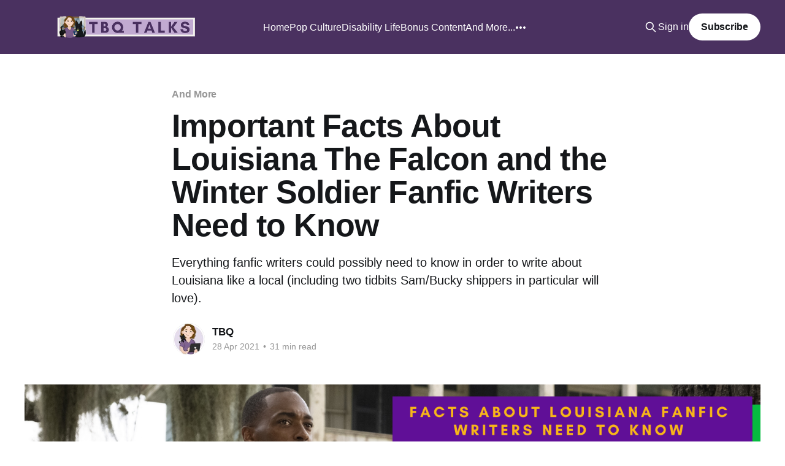

--- FILE ---
content_type: text/html; charset=utf-8
request_url: https://www.tbqtalks.com/important-facts-about-louisiana-the-falcon-and-the-winter-soldier-fanfic-writers-need-to-know/
body_size: 26004
content:
<!DOCTYPE html>
<html lang="en">
<head>

    <title>Important Facts About Louisiana The Falcon and the Winter Soldier Fanfic Writers Need to Know</title>
    <meta charset="utf-8" />
    <meta http-equiv="X-UA-Compatible" content="IE=edge" />
    <meta name="HandheldFriendly" content="True" />
    <meta name="viewport" content="width=device-width, initial-scale=1.0" />
    
    <link rel="preload" as="style" href="https://www.tbqtalks.com/assets/built/screen.css?v=412de5dc41" />
    <link rel="preload" as="script" href="https://www.tbqtalks.com/assets/built/casper.js?v=412de5dc41" />

    <link rel="stylesheet" type="text/css" href="https://www.tbqtalks.com/assets/built/screen.css?v=412de5dc41" />

    <meta name="description" content="Everything fanfic writers could possibly need to know in order to write about Louisiana like a local (including two tidbits Sam/Bucky shippers in particular will love).">
    <link rel="icon" href="https://www.tbqtalks.com/content/images/size/w256h256/2022/04/Transparent-Backgroundsm.png" type="image/png">
    <link rel="canonical" href="https://www.tbqtalks.com/important-facts-about-louisiana-the-falcon-and-the-winter-soldier-fanfic-writers-need-to-know/">
    <meta name="referrer" content="no-referrer-when-downgrade">
    
    <meta property="og:site_name" content="TBQ Talks">
    <meta property="og:type" content="article">
    <meta property="og:title" content="Important Facts About Louisiana The Falcon and the Winter Soldier Fanfic Writers Need to Know">
    <meta property="og:description" content="Everything fanfic writers could possibly need to know in order to write about Louisiana like a local (including two tidbits Sam/Bucky shippers in particular will love).">
    <meta property="og:url" content="https://www.tbqtalks.com/important-facts-about-louisiana-the-falcon-and-the-winter-soldier-fanfic-writers-need-to-know/">
    <meta property="og:image" content="https://www.tbqtalks.com/content/images/size/w1200/2021/06/Louisiana-Facts-Title-Card.png">
    <meta property="article:published_time" content="2021-04-28T07:55:41.000Z">
    <meta property="article:modified_time" content="2021-08-06T02:40:16.000Z">
    <meta property="article:tag" content="And More">
    <meta property="article:tag" content="History">
    <meta property="article:tag" content="Pop Culture">
    
    <meta name="twitter:card" content="summary_large_image">
    <meta name="twitter:title" content="Important Facts About Louisiana The Falcon and the Winter Soldier Fanfic Writers Need to Know">
    <meta name="twitter:description" content="Everything fanfic writers could possibly need to know in order to write about Louisiana like a local (including two tidbits Sam/Bucky shippers in particular will love).">
    <meta name="twitter:url" content="https://www.tbqtalks.com/important-facts-about-louisiana-the-falcon-and-the-winter-soldier-fanfic-writers-need-to-know/">
    <meta name="twitter:image" content="https://www.tbqtalks.com/content/images/size/w1200/2021/06/Louisiana-Facts-Title-Card.png">
    <meta name="twitter:label1" content="Written by">
    <meta name="twitter:data1" content="TBQ">
    <meta name="twitter:label2" content="Filed under">
    <meta name="twitter:data2" content="And More, History, Pop Culture">
    <meta name="twitter:creator" content="@tbqtalks">
    <meta property="og:image:width" content="1200">
    <meta property="og:image:height" content="675">
    
    <script type="application/ld+json">
{
    "@context": "https://schema.org",
    "@type": "Article",
    "publisher": {
        "@type": "Organization",
        "name": "TBQ Talks",
        "url": "https://www.tbqtalks.com/",
        "logo": {
            "@type": "ImageObject",
            "url": "https://www.tbqtalks.com/content/images/2022/04/Website-TBQ-Talks-Header-6.png"
        }
    },
    "author": {
        "@type": "Person",
        "name": "TBQ",
        "image": {
            "@type": "ImageObject",
            "url": "https://www.tbqtalks.com/content/images/size/w1200/2022/04/White-Background.jpeg",
            "width": 1200,
            "height": 1200
        },
        "url": "https://www.tbqtalks.com/author/tbq/",
        "sameAs": [
            "https://x.com/tbqtalks"
        ]
    },
    "headline": "Important Facts About Louisiana The Falcon and the Winter Soldier Fanfic Writers Need to Know",
    "url": "https://www.tbqtalks.com/important-facts-about-louisiana-the-falcon-and-the-winter-soldier-fanfic-writers-need-to-know/",
    "datePublished": "2021-04-28T07:55:41.000Z",
    "dateModified": "2021-08-06T02:40:16.000Z",
    "image": {
        "@type": "ImageObject",
        "url": "https://www.tbqtalks.com/content/images/size/w1200/2021/06/Louisiana-Facts-Title-Card.png",
        "width": 1200,
        "height": 675
    },
    "keywords": "And More, History, Pop Culture",
    "description": "Everything fanfic writers could possibly need to know in order to write about Louisiana like a local (including two tidbits Sam/Bucky shippers in particular will love).",
    "mainEntityOfPage": "https://www.tbqtalks.com/important-facts-about-louisiana-the-falcon-and-the-winter-soldier-fanfic-writers-need-to-know/"
}
    </script>

    <meta name="generator" content="Ghost 6.16">
    <link rel="alternate" type="application/rss+xml" title="TBQ Talks" href="https://www.tbqtalks.com/rss/">
    <script defer src="https://cdn.jsdelivr.net/ghost/portal@~2.58/umd/portal.min.js" data-i18n="true" data-ghost="https://www.tbqtalks.com/" data-key="a4736509eb6e848467fb729e97" data-api="https://tbqtalks.ghost.io/ghost/api/content/" data-locale="en" crossorigin="anonymous"></script><style id="gh-members-styles">.gh-post-upgrade-cta-content,
.gh-post-upgrade-cta {
    display: flex;
    flex-direction: column;
    align-items: center;
    font-family: -apple-system, BlinkMacSystemFont, 'Segoe UI', Roboto, Oxygen, Ubuntu, Cantarell, 'Open Sans', 'Helvetica Neue', sans-serif;
    text-align: center;
    width: 100%;
    color: #ffffff;
    font-size: 16px;
}

.gh-post-upgrade-cta-content {
    border-radius: 8px;
    padding: 40px 4vw;
}

.gh-post-upgrade-cta h2 {
    color: #ffffff;
    font-size: 28px;
    letter-spacing: -0.2px;
    margin: 0;
    padding: 0;
}

.gh-post-upgrade-cta p {
    margin: 20px 0 0;
    padding: 0;
}

.gh-post-upgrade-cta small {
    font-size: 16px;
    letter-spacing: -0.2px;
}

.gh-post-upgrade-cta a {
    color: #ffffff;
    cursor: pointer;
    font-weight: 500;
    box-shadow: none;
    text-decoration: underline;
}

.gh-post-upgrade-cta a:hover {
    color: #ffffff;
    opacity: 0.8;
    box-shadow: none;
    text-decoration: underline;
}

.gh-post-upgrade-cta a.gh-btn {
    display: block;
    background: #ffffff;
    text-decoration: none;
    margin: 28px 0 0;
    padding: 8px 18px;
    border-radius: 4px;
    font-size: 16px;
    font-weight: 600;
}

.gh-post-upgrade-cta a.gh-btn:hover {
    opacity: 0.92;
}</style><script async src="https://js.stripe.com/v3/"></script>
    <script defer src="https://cdn.jsdelivr.net/ghost/sodo-search@~1.8/umd/sodo-search.min.js" data-key="a4736509eb6e848467fb729e97" data-styles="https://cdn.jsdelivr.net/ghost/sodo-search@~1.8/umd/main.css" data-sodo-search="https://tbqtalks.ghost.io/" data-locale="en" crossorigin="anonymous"></script>
    
    <link href="https://www.tbqtalks.com/webmentions/receive/" rel="webmention">
    <script defer src="/public/cards.min.js?v=412de5dc41"></script>
    <link rel="stylesheet" type="text/css" href="/public/cards.min.css?v=412de5dc41">
    <script defer src="/public/member-attribution.min.js?v=412de5dc41"></script><style>:root {--ghost-accent-color: #4a3160;}</style>
    <!-- Global site tag (gtag.js) - Google Analytics -->
<!-- <script async src="https://www.googletagmanager.com/gtag/js?id=G-BJ5JWVQZ56"></script>
<script>
  window.dataLayer = window.dataLayer || [];
  function gtag(){dataLayer.push(arguments);}
  gtag('js', new Date());

  gtag('config', 'G-BJ5JWVQZ56');
</script> -->

<!-- Pinterest Verification -->
<meta name="p:domain_verify" content="ca7603b8df5082ca0e0a1fe7c057137b"/>

</head>
<body class="post-template tag-and-more tag-history tag-pop-culture is-head-left-logo has-cover">
<div class="viewport">

    <header id="gh-head" class="gh-head outer">
        <div class="gh-head-inner inner">
            <div class="gh-head-brand">
                <a class="gh-head-logo" href="https://www.tbqtalks.com">
                        <img src="https://www.tbqtalks.com/content/images/2022/04/Website-TBQ-Talks-Header-6.png" alt="TBQ Talks">
                </a>
                <button class="gh-search gh-icon-btn" aria-label="Search this site" data-ghost-search><svg xmlns="http://www.w3.org/2000/svg" fill="none" viewBox="0 0 24 24" stroke="currentColor" stroke-width="2" width="20" height="20"><path stroke-linecap="round" stroke-linejoin="round" d="M21 21l-6-6m2-5a7 7 0 11-14 0 7 7 0 0114 0z"></path></svg></button>
                <button class="gh-burger" aria-label="Main Menu"></button>
            </div>

            <nav class="gh-head-menu">
                <ul class="nav">
    <li class="nav-home"><a href="https://www.tbqtalks.com/">Home</a></li>
    <li class="nav-pop-culture"><a href="https://www.tbqtalks.com/tag/pop-culture/">Pop Culture</a></li>
    <li class="nav-disability-life"><a href="https://www.tbqtalks.com/tag/disability/">Disability Life</a></li>
    <li class="nav-bonus-content"><a href="https://www.tbqtalks.com/tag/bonus-content/">Bonus Content</a></li>
    <li class="nav-and-more"><a href="https://www.tbqtalks.com/tag/and-more/">And More...</a></li>
    <li class="nav-announcements"><a href="https://www.tbqtalks.com/tag/admin/">Announcements</a></li>
    <li class="nav-memberships"><a href="https://www.tbqtalks.com/#/portal">Memberships</a></li>
    <li class="nav-about"><a href="https://www.tbqtalks.com/about/">About</a></li>
    <li class="nav-faq"><a href="https://www.tbqtalks.com/frequently-asked-questions/">FAQ</a></li>
</ul>

            </nav>

            <div class="gh-head-actions">
                    <button class="gh-search gh-icon-btn" aria-label="Search this site" data-ghost-search><svg xmlns="http://www.w3.org/2000/svg" fill="none" viewBox="0 0 24 24" stroke="currentColor" stroke-width="2" width="20" height="20"><path stroke-linecap="round" stroke-linejoin="round" d="M21 21l-6-6m2-5a7 7 0 11-14 0 7 7 0 0114 0z"></path></svg></button>
                    <div class="gh-head-members">
                                <a class="gh-head-link" href="#/portal/signin" data-portal="signin">Sign in</a>
                                <a class="gh-head-button" href="#/portal/signup" data-portal="signup">Subscribe</a>
                    </div>
            </div>
        </div>
    </header>

    <div class="site-content">
        



<main id="site-main" class="site-main">
<article class="article post tag-and-more tag-history tag-pop-culture ">

    <header class="article-header gh-canvas">

        <div class="article-tag post-card-tags">
                <span class="post-card-primary-tag">
                    <a href="/tag/and-more/">And More</a>
                </span>
        </div>

        <h1 class="article-title">Important Facts About Louisiana The Falcon and the Winter Soldier Fanfic Writers Need to Know</h1>

            <p class="article-excerpt">Everything fanfic writers could possibly need to know in order to write about Louisiana like a local (including two tidbits Sam/Bucky shippers in particular will love).</p>

        <div class="article-byline">
        <section class="article-byline-content">

            <ul class="author-list instapaper_ignore">
                <li class="author-list-item">
                    <a href="/author/tbq/" class="author-avatar" aria-label="Read more of TBQ">
                        <img class="author-profile-image" src="/content/images/size/w100/2022/04/White-Background.jpeg" alt="TBQ" />
                    </a>
                </li>
            </ul>

            <div class="article-byline-meta">
                <h4 class="author-name"><a href="/author/tbq/">TBQ</a></h4>
                <div class="byline-meta-content">
                    <time class="byline-meta-date" datetime="2021-04-28">28 Apr 2021</time>
                        <span class="byline-reading-time"><span class="bull">&bull;</span> 31 min read</span>
                </div>
            </div>

        </section>
        </div>

            <figure class="article-image">
                <img
                    srcset="/content/images/size/w300/2021/06/Louisiana-Facts-Title-Card.png 300w,
                            /content/images/size/w600/2021/06/Louisiana-Facts-Title-Card.png 600w,
                            /content/images/size/w1000/2021/06/Louisiana-Facts-Title-Card.png 1000w,
                            /content/images/size/w2000/2021/06/Louisiana-Facts-Title-Card.png 2000w"
                    sizes="(min-width: 1400px) 1400px, 92vw"
                    src="/content/images/size/w2000/2021/06/Louisiana-Facts-Title-Card.png"
                    alt="Facts About Louisiana Fanfic Writers Need to Know"
                />
                    <figcaption>Photo courtesy of Disney+/Marvel</figcaption>
            </figure>

    </header>

    <section class="gh-content gh-canvas">
        <p><em>Disclaimer: As an Amazon Associate I earn commissions from qualifying purchases via links to Amazon in this post.</em></p><hr><h1 id="intro">Intro</h1><p>So you've watched The Falcon and the Winter Soldier and have been left with <em>all</em> the Wilson family feels. You want more, and you know that <a href="https://archiveofourown.org/?ref=tbqtalks.com">fanfic</a> is the way to get it.</p><p>But! Sam and Sarah and their newly adopted former assassin live in Delacroix Louisiana and you know nothing about that. How can you write a story which gets those local details right when you don't know what you don't know?</p><p>I'm here to help.</p><p>Hi! Former New Orleans resident here. Also former tour guide, which means I spent years teaching people about the area after passing tests proving I knew what in the heck I was talking about. Also person who has been cited as an expert source in books about the area including books about understanding it from the POV of a writer. (<em>COUGH<a href="https://amzn.to/3nq8zo0?ref=tbqtalks.com">ahem</a>COUGH</em>)</p><p>Also a <a href="https://archiveofourown.org/users/thebratqueen/works?ref=tbqtalks.com">fanfic writer</a> so I know what you need. You're not looking for the dry historic information like locations of battles during the War of 1812. You want those little details. The sights, the sounds, the <em>smells</em> that you can pepper into your fic to make it come alive for your readers.</p><p>Don't worry, I've got you.</p><p>Now of course the ideal solution is to find someone familiar with the area and get them to give you a Louisiana beta. But if you don't have one of those or you at least want to cut down on the work they have to do, I'm going to give you everything you need to make it sound like you've actually hung out with Sam and Sarah on a Saturday afternoon.</p><p>And, not to be too click baity about it, but if you're a Sam/Bucky shipper I can guarantee there's at least two things in this list that are going to make you go OH MY GOD WHY HAVEN'T WE BEEN INCLUDING THIS IN ALL THE FICS EVER????</p><p>Let's get started.</p><hr><h1 id="history">History</h1><p>"But wait!" I can hear you say. "Didn't you just tell us you weren't going to get into the dry historic details?"</p><p>Yes, I did. But this won't be dry and it will be important.</p><p>You see Louisiana is a weird place. Wonderfully weird, don't get me wrong, but it's not like any other place in America. The closest I can compare it to is Texas: yeah sure <em>geographically</em> it counts as the South but it's not <em>really</em> the South it's its own creature. And you need to understand this in order to write about it.</p><p>In Louisiana's case, the thing that makes it different is that, unlike the majority of America, it was not founded by English Protestants. It was founded by French Catholics. And if you are American I can guarantee you do not understand how much that English Protestant influence is baked into our culture until you've lived somewhere where not only was it not there from the start, but it was violently kept out.</p><p>(Yes, even people from New York City where Catholics have a strong political and cultural <em>presence</em> but they do not make the city on a molecular level like they did in Louisiana.)</p><p>When it was founded by the French the Catholic thing was strictly enforced. If you were not Catholic when you arrived at the docks they had priests there happy to baptize you. <a href="https://en.wikipedia.org/wiki/Code_Noir?ref=tbqtalks.com#Rules_about_religion">Not being Catholic wasn't an option</a>.</p><p>Though these days you do have many cultures and religions living there, the Catholic influence is still very strong. There are a lot of things done there where the answer to why is "Because Catholic." You'll see this as I talk more about the day to day details.</p><p>The other factor is the French of it all. <a href="https://en.wikipedia.org/wiki/New_Orleans?ref=tbqtalks.com#History">Louisiana started out French</a>, was then given over to the Spanish (who were also Catholic), back to the French for a hot minute, then <a href="https://en.wikipedia.org/wiki/Louisiana_Purchase?ref=tbqtalks.com">sold to Americans</a>. Because of this, with a notable exception, French influence in language, culture, and laws is very strong. If you lived there you either wanted to be French or pretend you were (such as was done by a <a href="https://en.wikipedia.org/wiki/James_Gallier?ref=tbqtalks.com">famous architect family of the time</a>).</p><p>Another key component of the French influence is how France brought with it the <a href="https://en.wikipedia.org/wiki/Napoleonic_Code?ref=tbqtalks.com">Napoleonic Code</a>. Again I promised no dry details so I won't bore you with how laws work. Instead suffice it to say when you're sitting there wondering how on Earth Louisiana gets to do X, the answer is "Because Napoleonic Code and/or France" when the answer isn't "Because Catholic."</p><p>(Though me being me I would be remiss if I didn't point out that things such as the Napoleonic Code paved the way for some fascinating aspects of history for both women and people of color, such as <a href="https://www.tbqtalks.com/the-bellwether-baroness/">the life of the woman responsible for why the French Quarter looks the way that it does</a>. Well worth a deeper dive if you're curious.)</p><p>The other thing about Louisiana history which cannot <em>ever</em> be forgotten is that Louisiana, New Orleans in particular, was a <a href="https://en.wikipedia.org/wiki/History_of_slavery_in_Louisiana?ref=tbqtalks.com">key component in bringing enslaved people to America</a>. New Orleans was and is one of the largest port cities in America. Before the Civil War the biggest import/export in America was enslaved people. Period. Do not white wash this, do not romanticize it.</p><p>Human beings came into the port of New Orleans and were either sent to work on plantations right there in Louisiana or they were sent to work on plantations elsewhere in America. The next biggest things that relied on the trade that could be done from the port of New Orleans were things like indigo and sugar, which were crops only made possible by the work of enslaved people.</p><p>This history is still there and still shapes the culture and the look of the area, which I'll get into. But it's important to know and it is important to respect.</p><hr><h1 id="delacroix-louisiana-and-the-wilsons">Delacroix Louisiana and the Wilsons</h1><p>I've discussed this in my analysis of episodes <a href="https://www.tbqtalks.com/new-world-spoiler/">one</a> and <a href="https://www.tbqtalks.com/the-falcon-and-the-winter-soldier-episode-5-analysis-truth/">five</a> of The Falcon and the Winter Soldier but to recap for those of you who haven't read it (why? they are delightful and informative) the location of the Wilson family combined with the history of the area (still not dry! I promise) shape what we know about Sam and Sarah.</p><p><a href="https://en.wikipedia.org/wiki/Delacroix_Island,_Louisiana?ref=tbqtalks.com">Delacroix Louisiana</a> is located 45 minutes away by car from New Orleans (keep that in mind for your fics btw). Historically this trip would've been done by boat.</p><p>Though it is not right on top of New Orleans, New Orleans was the central location of the colony. It held the local French government and, as mentioned before, it was the central location for trade.</p><p>Delacroix was built on trade: first fishing and fur trapping, but later sugar plantations. So it did have to deal with New Orleans. However its island location and at the time comparatively remote nature meant that it didn't feel the strong pressure to be French that people living in New Orleans did. In addition to that, Delacroix had a stronger Spanish influence from the start. We then see this result in things like Sam referring to his aunt as his <a href="https://www.tbqtalks.com/the-falcon-and-the-winter-soldier-episode-4-analysis-spoiler/">Tití</a>.</p><p>The other thing to bear in mind is that when we are told in <a href="https://www.tbqtalks.com/new-world-spoiler/">episode one</a> that the Wilson family has been in Delacroix for generations, that means that Sam and Sarah are direct descendants of enslaved people. The harsh reality is that, unless the MCU is going off of a vastly different Louisiana history than the real world's, there is no way that a Black family living in Delacroix generations ago was there for anything but as enslaved people working the plantations.</p><p>And, as I said in talking about <a href="https://www.tbqtalks.com/the-falcon-and-the-winter-soldier-episode-5-analysis-truth/">episode five</a>, this also adds meaning to the importance of the Wilson family fishing business. Because we know they also had the business for generations, that means that it was the first thing the Wilson family claimed for themselves once they were freed from slavery.</p><p>Worth keeping this in mind as you think about why it would mean so much to Sam and Sarah to keep the business going, and also as one of many factors in Sam's debate with himself about whether he felt like he wanted to be Captain of a country that brought his family into it against their will.</p><hr><h1 id="language-and-not-the-kind-steve-got-teased-about">Language and Not the Kind Steve Got Teased About</h1><p>Okay, we're done with the brief history lectures, I promise! Now let's start hitting the details you need for your stories. We'll start with the ones that make it obvious why I had to give you the historic context: Local vocabulary! And to be clear: this isn't "Oh how cute they have alternative words for things." It is no, for real, these are the words you <em>use</em>.</p><p>The fastest way you can make your fic stand out as glaringly inaccurate is for Sam and Sarah to not be using the language of locals. Remember how <a href="https://www.tbqtalks.com/power-spoiler/">Bucky and Zemo had to nudge Sam a few times</a> before he caught the hint and realized he needed to say aunt instead of Tití? Think like that. Sam and Sarah would absolutely be using these words first, foremost, and need to be reminded that maybe others not from the area (like Bucky) don't know what they mean.</p><ul><li>The biggest one is that Louisiana does not have counties it has <em>parishes</em>. (Remember when I told you "Because Catholic?" Yeah. That.)  I can't tell you how many fics I've read in just the past few days that have had Sam saying things like "the next county over" when talking about a place in Louisiana. This one isn't even a local color vocabulary, it is literally what they are called by the government. Delacroix is located in <a href="https://en.wikipedia.org/wiki/St._Bernard_Parish,_Louisiana?ref=tbqtalks.com">St Bernard Parish.</a></li><li>The grassy strip that can be found in the middle of the street which most people call a <a href="https://en.wikipedia.org/wiki/Median_strip?ref=tbqtalks.com">median</a> is, in Louisiana, called <em>neutral ground</em>. So much so that I literally just now had to google what other people call it because neutral ground is embedded in my brain.</li><li>Indulge me because the history on this is hilarious: This one dates back to how much the local French speaking Catholics were not happy about being taken over by <a href="https://en.wikipedia.org/wiki/Louisiana_Purchase?ref=tbqtalks.com">English speaking Protestant Americans</a>. The New Orleans natives basically told the newly arriving Americans to fuck ALL the way off and don't even think of setting foot in the city of New Orleans, which is what we now call the <a href="https://en.wikipedia.org/wiki/French_Quarter?ref=tbqtalks.com">French Quarter</a>. The Americans had to make their own city, then called the city of Lafayette and now called the <a href="https://en.wikipedia.org/wiki/Garden_District,_New_Orleans?ref=tbqtalks.com">Garden District</a>. The divide was on Canal Street and thus the grassy divider <em>on</em> Canal Street was neutral ground. I swear to God I met someone in New Orleans whose grandmother refused to cross Canal Street because she still held a grudge against the Americans. No joke.</li><li>Instead of sidewalk say <em>banquette</em>. As in "Sam jogged along the banquette." (See below for more about banquettes.)</li><li>However if Sam was jogging along an open stretch of land by the water you would say he was doing so on the <em>esplanade</em>. (Not to be confused with <a href="https://en.wikipedia.org/wiki/Esplanade_Avenue,_New_Orleans?ref=tbqtalks.com">the avenue of the same name</a>.)</li><li>Instead of neighborhood or suburb say <em>faubourg</em>. As in "Faubourg Lafayette is part of New Orleans parish."</li><li>If Sam or Sarah was calling a friend on the phone instead of saying something like "Hey, how's it going?" they'd greet them with "Hey, <a href="https://www.urbandictionary.com/define.php?term=Whereyat&ref=tbqtalks.com"><em>where y'at</em></a>?"</li><li>What other places around the country would call a hero or a sub sandwich is a <em>po'boy</em>. If you want your po'boy with lettuce, tomato, mayo, and the other usual sandwich condiments you would ask for it to be <em>dressed</em>.</li><li>Giving somebody a little something extra, not unlike the thirteenth doughnut in a baker's dozen, is <em>lagniappe</em> (pronounced "lan-YAP" for you podficcers).</li><li>The two-level exterior structure at the front of the Wilson House is a <em>gallery</em>. If they are sitting outside on the ground level they might say they were sitting on the porch, but if they are sitting outside on the second level they would <em>not</em> say they were sitting on a balcony.</li><li>Galleries are extensions of the structure of the house. Looking at the photo of the home you can see how the structure is made by extending the already existing floors forward and putting railings on it. Put some walls around them and these would simply be rooms.</li><li>Conversely balconies are add-ons. If that ugly side porch off to the right side of the house was up on the second floor <em>that</em> would be a balcony. Also a crime because yikes. (YEAH I SAID IT.)</li><li>If the French influence obvious from things like banquette and faubourg hasn't been enough for you, there is how, if Sarah sent AJ and Cass off to run an errand to buy food for the house the boys would be <em>making groceries</em>. (From the French which uses <em>faire</em> or "to do or to make" in the same context. Such as <em>faire son marché</em> or "to do one's market shopping.")</li><li><em><a href="https://en.wikipedia.org/wiki/Creole_peoples?ref=tbqtalks.com">Creoles</a></em> are people whose parents or ancestors were born outside of Louisiana and they were born local. <em><a href="https://en.wikipedia.org/wiki/Cajuns?ref=tbqtalks.com">Cajuns</a></em> are descendants of people from the Acadian region of Canada who moved down to Louisiana. (Say "Acadian" in your thickest attempt at a Louisiana drawl and you'll hear the connection. "Ah-kay-dee-UN" becomes "kay-JUN").</li><li>No generalization is worth a damn including this one, but <em>broadly</em> speaking Cajuns were located in the swamplands and Creoles were in the city. Again broadly speaking historically Creoles were rich and respected (like that <a href="https://www.tbqtalks.com/the-bellwether-baroness/">Baroness</a> I mentioned earlier) and Cajuns were poor and looked down upon.</li><li>Though in theory Sam and Sarah, as the descendants of people who were forcibly brought to Louisiana from Africa, would technically count as Creole, they probably would not self-identify as such. They would also not consider themselves Cajun.</li><li>Finally, the other dead giveaway that someone is not a local is if they use the wrong directions when telling someone where to go in New Orleans. Because the Mississippi is so twisty turny there (hence the nickname "Crescent City") directions such as North/South/East/West are useless. Instead they use the landmarks of the river and <a href="https://en.wikipedia.org/wiki/Lake_Pontchartrain?ref=tbqtalks.com">Lake Pontchartrain</a> as the touchpoints.</li><li>So first up you have <em>Riverside</em> or <em>Lakeside</em>. Those are obvious, it's whether the place you're giving directions to is, comparatively speaking, closer to the river or the lake (even if "closer" is the difference of what side of the street you're standing on).</li><li>Then you have <em>uptown</em> and <em>downtown</em>. This one is a little trickier because, unlike the river and the lake which don't move anywhere, these are relative. So if the river is to your right and the lake is to your left, you are facing <em>downtown</em>. If the lake is to your right and the river is to your left, you are facing <em>uptown</em>.</li><li>The confusion comes in because, as mentioned before, Canal Street was considered the original neutral ground or starting point between the New Orleans locals and the Americans. So from that point of view the French Quarter is always considered to be Downtown and the Garden District is Uptown, and you'll see them referred to as such. But when giving directions it is always relative to the river and the lake.</li><li>So for example, even though this cross street is in the French Quarter, Sam could still say to Bucky "Meet me on the uptown lakeside corner of Bourbon and St Louis."</li><li>Do remember that this is New Orleans specific. It would not apply to Delacroix.</li></ul><hr><h1 id="local-weather">Local Weather</h1><p>Now that you've got a feel for the language, let's talk about what details you can add to your narrative to help your readers feel like they're standing right next to the Wilsons. We'll start with the weather.</p><ul><li>First up, Louisiana is <em>humid</em>. It is swampland. 100% humidity is common. On good days the air feels almost friendly, like you're getting a gentle caress as you walk along an esplanade. On bad days it's like you open your front door and are slapped hard in the face with a wet towel.</li><li>Likewise it is <em>hot</em>. Temperatures in the 90s-100+ degrees Fahrenheit are the norm.</li><li>There are a few ways locals survive the heat:</li><li>Ducking into air conditioning whenever possible. Think like every few blocks you pause in front of the open door of a store or a hotel and soak in the cool air coming out before you resume walking.</li><li>Taking multiple showers during the day. Not full on soap and water showers but 2-3 times a day getting fully undressed and rinsing yourself off with cool water.</li><li>Wearing very light clothing. Not to harsh on the costume department which I have <a href="https://www.tbqtalks.com/the-star-spangled-spoiler/">waxed rhapsodic about</a> on <a href="https://www.tbqtalks.com/the-falcon-and-the-winter-soldier-episode-5-analysis-truth/">multiple occasions</a> but one of the quickest ways to tell the show didn't film in Louisiana was the way <a href="https://www.tbqtalks.com/new-world-spoiler/">Sam and Sarah were dressed in episode one.</a> No way would locals be wearing those close fitting, long-sleeved, multiple layers. Think lighter: linens, cotton, loose fitting. You want enough cloth to protect you from the sunlight without it being so much cloth that you feel the weight of it on you soaking up your sweat, the humidity, and the heat.</li><li>Drinking lots of water or other hydrating liquids.</li><li>Another thing which helps with the heat is that, in the summer, there is a drenching downpour of rain sometime between 2 and 3pm. This happens just at the time the heat truly starts to climb into the 100s and is exactly what's needed to stop that and drop it back down to the 90s. God help you in the years when climate change or other weather patterns prevent that rain from coming as the heat keeps climbing and climbing and is absolutely brutal.</li><li>While Sam was doing that hot and sweaty workout he would absolutely have been looking forward to that downpour hitting him to help cool him down so he could keep going.</li><li>(You're welcome for that mental image, by the way.)</li><li>The area does get cold from time to time. But it's not like, say, New England where around October it enters a cold time of year and doesn't emerge into warmer temperatures until around April. Instead in the late fall and winter you have the <em>chance</em> of getting cold temperatures for brief periods of time. Think like literally just a day or so and then it's gone, back up in the 90s-100s again. But it is cold enough that warmer clothes can be helpful, and it's not uncommon for places to have things like gas fireplaces to help offset the cold. Remember: that humidity that makes the heat stick to you also makes the cold seep right into your bones.</li><li>(It's an excellent plot device for snuggling, in other words).</li><li>Another big thing is that the area, New Orleans and Delacroix in particular, is frequently hit by hurricanes and flooding. Understand I mean <em>frequently</em> not just when it becomes a situation bad enough to make national news. Case in point, one year I lived there we had a hurricane or tropical storm literally every week of hurricane season but only two of those were bad enough for the rest of the country to be aware of them. Yeah, I said <em>every week</em>.</li><li>The reason why this normally doesn't make news is that in general the places are built to handle this weather. It's no more newsworthy than Los Angeles having traffic or Montana having cattle. Case in point, during one storm while I lived there it started raining in the morning, flooded the entire city of New Orleans up to about three feet of water by lunch, and by six that night, after the rain stopped, the streets were <em>bone dry</em> thanks to the pumping system that handles floodwaters.</li><li>Conversely, the reason why <a href="https://en.wikipedia.org/wiki/Hurricane_Katrina?ref=tbqtalks.com">Hurricane Katrina</a> was so bad is because it managed to hit the failure point of every single safety mechanism in place to handle hurricanes. Louisiana saying "Holy shitballs this is a <em>bad</em> hurricane" is like Keith Richards looking at a party and going "Holy crap this is a <em>lot</em> of drugs." You know it's bad if <em>they</em> say it's bad.</li><li>For fic purposes, be aware that during hurricane season it would be on Sam and Sarah's minds to make sure that they and their neighbors were <a href="https://www.ready.gov/hurricanes?ref=tbqtalks.com">set up for the weather</a>. Unless things were bad they wouldn't be panicking about it. For them this would be the same thing as how New Englanders would be getting out their snow blowers and salt to get ready for winter.</li><li>Also for cultural context, understand the frequency of hurricanes is one of many reasons why locals don't automatically think of evacuating when one is coming to town. There are <em>many</em> reasons, mind you. Do not get me started on the rant I have for people who say it is stupid for locals not to evacuate because we will be here all day. For now point being just know that if a hurricane is coming the first instincts for Sam and Sarah would be to batten down the hatches like they normally would, not flee to a shelter or get out of town.</li></ul><hr><h1 id="buildings-and-structures">Buildings and Structures</h1><p>Flooding leads nicely into architecture because another "Tell me you didn't film in Louisiana without saying you didn't film in Louisiana" moment is that the Wilson house should be higher off the ground. One of the easiest ways to deal with flooding is to make sure your home isn't there to be flooded. That house should be at least three feet higher than it is and if you write your fics to fix that instead of reflecting what we saw on the show I will thank you for it because frankly my anxiety can't take the alternative.</p><p>However, again going back to the humor you get when you know the history: when you are looking at homes in the area one of the fastest ways to "Tell me this was built by an American without saying it was built by an American" is to check if the home has any of the hallmarks of being built for the weather: high off the ground, floor to ceiling windows, flat roofs. If it doesn't have those? 100% American made.</p><p>You know why? Because the feud between the Americans and the locals was so bad the Americans refused to take any lessons from the Creoles on how they should build and the Creoles were happy to let the Americans suffer in their own stupidity. This is what I mean when I say I am not kidding about how Louisiana was literally built on hatred of Americans. From the city of Lafayette to the buildings to the language is all because they <em>haaaaaaaaaaaaaaaaaaaaaated</em> each other. It's kind of awesome.</p><p>Anyway, more details for your fics:</p><ul><li>Because of both flooding and being located below sea level, underground basements are not a thing. EVER. Sam is not going down into the basement to do laundry unless he's wearing SCUBA gear and the washing machine was donated by <a href="https://en.wikipedia.org/wiki/Namor?ref=tbqtalks.com">Namor</a>.</li><li><em>Walk out</em> basements are sometimes a thing, though. Basically if a house is high enough off of the ground that you could stand up underneath it sometimes people will turn that into a basement type space for storage and even washing machines. I lived in a house like that myself, once, but that was a rental. I would've never put washing machines down on a flooding level if I owned them. I definitely did not store any of my possessions down there.</li><li>Likewise there is no underground anything. There is no subway, no trains, nada. (ETA: By which I mean local trains which go underground. There are train tracks and both Amtrak and cargo trains go through.) Public transportation is buses and the <a href="https://en.wikipedia.org/wiki/Streetcars_in_New_Orleans?ref=tbqtalks.com">streetcars</a>.</li><li>The exception to the "built high" rule is the French Quarter, where it's not uncommon to have buildings with active ground level floors (usually stores with residential areas upstairs). The reason why the Quarter can get away with this is that it doesn't flood as bad due to being three whole feet <em>above</em> sea level, unlike most of the area which is six feet <em>below</em> sea level. Try not to get a nose bleed from that elevation.</li><li>Related, there are no hills. None. The only time Sam is going to run up something is some stairs.</li><li>In "you can't make this up" news the only real hill in the whole area is in <a href="https://audubonnatureinstitute.org/zoo-exhibits/monkey-hill?ref=tbqtalks.com">Audubon Zoo</a>. It was reportedly built so that the children of New Orleans would know what a hill looked like.</li><li>This is a hard one but it's true: Hallmarks of the history of slavery are everywhere. For example in places like the Garden District it's not uncommon to see huge mansions on one side of a block and then tiny, impoverished <a href="https://en.wikipedia.org/wiki/Shotgun_house?ref=tbqtalks.com">shotgun houses</a> on the other side of the same block. Reason being, the shotgun homes are where the slave quarters used to be.</li><li>Likewise you still see signs in the Quarter for the old Slave Exchange, and plantations still exist with their slave quarters intact, and there are many architectural features built into homes which were there because of slavery (for instance short floors at the top of a home for the enslaved to live in because it was hotter up there and who cared how uncomfortable they were?)</li><li>These are things the Wilson family, and others like them, see <em>every day.</em> There is no point where the history of slavery would've been an abstract concept for them. None.</li><li>If you want to learn more about this, and the delicate balance of should these reminders be torn down or left up so that the lessons of these horrors are never forgotten, I recommend following historian <a href="https://twitter.com/KosherSoul?ref=tbqtalks.com">Michael Twitty</a> who has done a lot of work in that area.</li></ul><hr><h1 id="flora-and-fauna">Flora and Fauna</h1><p>I know, I know. You want the words to fill in when you write things like "Bucky took a deep breath, noting the scent of [PLANT NAME] in the air." Don't worry, I've got you!</p><ul><li>Common plants include but are not limited to: magnolias (both local and Chinese varieties), live oaks, ginger, jasmine, roses, camellias, wisteria, banana trees, elephant ears, crepe myrtles, bamboo, palm trees, azaleas, sweet olive, and oleander.</li><li>There is a year-round floral scent thanks to being in a Tropic zone. Something is always blooming. Roses, sweet olives and camellias bloom in cold months. Magnolias, azaleas, oleander, and jasmine bloom in hot months. Wisteria and crepe myrtles bloom in cooler months.</li><li>Animals commonly seen include, but are not limited to: squirrels, newts (very small lizards that change color and eat bugs), palmetto bugs (HUGE flying roaches, four inches long or longer), fire ants, termites, blue jays, doves, pigeons, cardinals, owls, bats, ducks, and mocking birds. Along the water it is also common to see huge rats (think the size of a small dog) and seagulls.</li><li>The giant green reptiles that live in the swamp are alligators, <em>not</em> crocodiles.</li><li>Living in swampland - which is the entire state, more or less - means that vegetation is lush and grows quickly. AJ and Cass probably hate how often they're told to take care of the weeds in the yard because if you ignore them for a day a tiny sprout turns into a sapling.</li><li>In general a good rule of thumb is that the place was originally swampland and the swamp would like it back, please. Mold and mildew are common. No building, no matter how expensive or new it is, stays pristine for long.  You're either constantly repairing things or you're accepting a certain level of peeling paint and cracking foundations or both.</li><li>Similarly, and much like myself, no banquette (aka sidewalk, remember?) is straight. Because of the high water content in the ground plant roots can't go down. So they hug the top of the dirt which means shoving aside anything that gets in their way. The smartest building material in this case is bricks laid in a herringbone fashion because those will undulate with the upturned ground. The result isn't flat, but neither is it straight up broken and dangerous like ripped up cement would be. However there are banquettes made of flagstones, slate, and the aforementioned cement. They are also frequently broken and you are likely to trip and fall if you don't keep a close watch.</li><li>The roots hugging the top of the dirt also means that trees aren't very secure. They blow over very easily during hurricanes. In general you're not going to get too sentimentally attached to a tree unless it's one at <a href="https://en.wikipedia.org/wiki/Oak_Alley_Plantation?ref=tbqtalks.com">Oak Alley Plantation</a>, for obvious reasons.</li></ul><hr><h1 id="food">Food</h1><p>Sam/Bucky shippers in particular will like this section, trust me.</p><ul><li>Though they would not identify as Cajun a lot of the food Sam and Sarah would like is Cajun. <a href="https://www.youtube.com/watch?v=7-BQpRqmwM0&ref=tbqtalks.com">Like the song says</a>, <a href="https://en.wikipedia.org/wiki/Jambalaya?ref=tbqtalks.com">Jambalaya</a>, <a href="https://en.wikipedia.org/wiki/Crawfish_pie?ref=tbqtalks.com">Crawfish Pie</a>, <a href="https://en.wikipedia.org/wiki/Gumbo?ref=tbqtalks.com">Filé Gumbo</a> would rank highly. Also <a href="https://en.wikipedia.org/wiki/%C3%89touff%C3%A9e?ref=tbqtalks.com">Étouffée</a> and <a href="https://en.wikipedia.org/wiki/Red_beans_and_rice?ref=tbqtalks.com">Red Beans and Rice</a>.</li><li>Traditionally red beans and rice is made on Mondays. Reason being that in ye olden times Monday was laundry day. In the days when you took your laundry to the river to clean it, laundry took a really fucking long time. A meal that you could dump into a pot and ignore during the hours you were breaking your back trying to clean dirty clothes was perfect.</li><li>Of course you can, and people do, eat red beans and rice whenever they feel like it. But you'll still get jokes about how if you're eating red beans and rice it must be Monday or what have you.</li><li>The <a href="https://www.louisianaseafood.com/industry?ref=tbqtalks.com">Louisiana seafood industry</a>, of which Sarah is a part, catches shrimp, oysters, crabs, crawfish, and alligators. Based on what we saw on the show Sarah seems to focus on shrimp (we saw her <a href="https://www.tbqtalks.com/the-falcon-and-the-winter-soldier-episode-6-analysis-one-world-one-spoiler/">cooking it on the grill in episode six</a>), possibly oysters (common to Delacroix), and crawfish.</li><li>I know, I know, we all love that in episode six Bucky was the white guy invited to the cookout. But I submit to you that the proper term for what we saw in episode six is a <a href="https://www.acadiacrawfish.com/boiling-basics-how-to-boil-crawfish-for-beginners/?ref=tbqtalks.com">crawfish boil</a>. TRUST ME YOU WANT THIS. Allow me to explain:</li><li>First of all, <a href="https://thenerdsofcolor.org/2021/03/14/the-falcon-and-the-winter-soldiers-anthony-mackie-wants-in-on-the-blade-movies/?ref=tbqtalks.com">Anthony Mackie himself wanted it to be a crawfish boil</a>. The only reason why it wasn't is that crawfish wasn't in season when they were filming.</li><li>Bucky does not know how to eat crawfish.</li><li>The instructions for how one eats crawfish are, I shit you not, "<a href="https://cajuncrawfish.com/pinch-dat-tail-and-suck-dat-head/?ref=tbqtalks.com">Pinch dat tail and suck dat head</a>."</li><li>Yes, everyone in Louisiana knows how that sounds. Yes, they put a stool next to that joke and milk it to death anyway.</li><li>Ergo, it is 100% in character for Sam to walk up to Bucky wearing this t-shirt:</li></ul><figure class="kg-card kg-image-card kg-card-hascaption"><img src="https://www.tbqtalks.com/content/images/2021/04/Crawfish-Shirt.jpg" class="kg-image" alt="A T shirt with a picture of a crawfish on it and the caption of &quot;Well it ain't gonna suck itself.&quot;" loading="lazy" width="679" height="690" srcset="https://www.tbqtalks.com/content/images/size/w600/2021/04/Crawfish-Shirt.jpg 600w, https://www.tbqtalks.com/content/images/2021/04/Crawfish-Shirt.jpg 679w"><figcaption>Full credit goes to <a href="https://amzn.to/2R0qkOK?ref=tbqtalks.com">the store selling this shirt</a>, though it is by no means the only store with shirts like this by a LONG shot.</figcaption></figure><p></p><ul><li>Yeah. YOU'RE WELCOME. I told you I had two things Sam/Bucky shippers would especially appreciate. Just wait until you see the second one.</li><li>(On a more serious note, though, if you want to learn more about the history of food in the area, I will once again point to the work of Michael Twitty, who goes deep into the various cultural influences with a focus on how much of African cuisine shaped what we know as "Southern" cuisine today. He's got two books, <a href="https://amzn.to/2QCz0ej?ref=tbqtalks.com">The Cooking Gene</a> and <a href="https://amzn.to/3u1B4Lj?ref=tbqtalks.com">Rice</a> which I highly recommend.)</li></ul><hr><h1 id="culture">Culture</h1><p>I'm saving Mardi Gras for its own section for obvious reasons so this is going to be more of a catch-all on the overall flow of life.</p><ul><li>Kids typically wear uniforms to school, even the ones who go to public school.</li><li>Though as I say things are predominantly Catholic, the mix of different cultural backgrounds and the vibe of the place means that spirituality and belief in things like magic and ghosts are very common. Like hum drum, every day, even the guy who works at McDonald's can probably tell you about the ghost who hangs out by the fry-o-later.</li><li>Something to keep in mind is that <a href="https://en.wikipedia.org/wiki/Louisiana_Voodoo?ref=tbqtalks.com">Voodoo</a> is a religion. Yes, there are totally fake shops set up to take advantage of tourists who don't know better, but there are also actual practitioners there as well. Treat it as respectfully as you would any other sincerely held belief system. (I worried saying "as any other religion" might get some jackass going "Well I don't respect <em>any</em> religion so..." Shut up. Just be respectful.)</li><li>On that note, death is handled differently than in most areas. You have the above ground tombs which exist because, as mentioned earlier, there is no such thing as "below ground" except water*. I could get into a whole thing about how the cemeteries work and happily will if you ask but in the interest of hitting the highlights that might touch a fic, such as Sam and Sarah interacting with their parents:</li><li>You don't just have when the person is put into the tomb. You come back after a year and a day to put them fully to rest.</li><li>Families also visit the tombs throughout the year. For example birthdays, Mother's Day, Father's Day, and of course <a href="https://en.wikipedia.org/wiki/All_Souls%27_Day?ref=tbqtalks.com">All Soul's Day</a>.</li><li>During these visits families will clean the tombs, leave presents such as flowers, and so on. Yes, the cemeteries have caretakers, but the families would make an extra effort on these days.</li><li>This culture of honoring the graves on certain days is so much a part of it that there are groups who take care to do it for abandoned graves or those who have no one person to care for them. For example in <a href="https://www.neworleans.com/listing/lafayette-cemetery-no-1/32160/?ref=tbqtalks.com">Lafayette No 1</a> there's a tomb for orphan boys where the group that takes care of it comes by and leaves balloons (because little boys would love balloons more than flowers).</li><li>In general, cemeteries have a park-like atmosphere and are treated as such. So in the same Mother's Day trip when you cover Mom's tomb with roses, it wouldn't be unheard of to pack a picnic and make an afternoon of it sitting in front of the tomb.</li><li>The exception to this is <a href="https://www.frenchquarter.com/st-louis-cemetery-no-1/?ref=tbqtalks.com">St Louis No 1</a> which has been built up too much to be park-like anymore. But that's the exception, not the rule.</li><li>(*On the odd chance any of my Jewish readers need closure, for Jewish graves they build the dirt <em>up</em> to get around the water problem.)</li><li>In spite of the Catholic influence - which sadly shapes what laws get made - culturally there are places where being LGBTQIA+ can be done openly. As you might imagine, a lot of them are found in the French Quarter. If you wanted to write about Sam taking Bucky to a club on a date, he'd probably take him to the Quarter. There are openly queer friendly clubs, diners, and even pet shops. There's also <a href="http://www.southerndecadence.net/?ref=tbqtalks.com">Southern Decadence</a> if you're feeling up for a big party. (No, that's not the second thing I said Sam/Bucky shippers would be grateful for. Just wait.)</li><li>Other non-Mardi Gras but big events in town that would appeal to Sam and Sarah in particular are <a href="https://www.nojazzfest.com/?ref=tbqtalks.com">Jazz Fest</a> and <a href="https://www.essence.com/festival2021/?ref=tbqtalks.com">Essence Festival</a>.</li><li>Given his taste in music, Sam probably also frequently hangs out at <a href="https://www.preservationhall.com/?ref=tbqtalks.com">Preservation Hall</a>. There are plenty of other jazz clubs around, but Preservation Hall is for true jazz lovers. If you were trying to gently introduce someone to the genre you might take them to another club first. Based on what we know of Sam's personality I could totally see him shoving Bucky through the door of Preservation Hall at the earliest opportunity and telling him to shut up and listen if he knows what's good for him.</li><li>When in doubt on how something looks, especially things like the French Quarter, Google is your friend. The architecture is unique and luckily highly picturesque. Take advantage of how others have done the work for you.</li></ul><hr><h1 id="mardi-gras">Mardi Gras</h1><p>It's not that I expect every fic to include Mardi Gras, but at the same time I'm sure some of you want to use it. So let me help give the local's view. And yes, this does include the second thing Sam/Bucky shippers will love and I promise it's worth the wait.</p><ul><li>Mardi Gras season starts January 6, the Epiphany. Traditionally people from Louisiana take their Christmas decorations down and put the Mardi Gras decorations up on January 6.</li><li>The actual date of <a href="https://en.wikipedia.org/wiki/Mardi_Gras?ref=tbqtalks.com">Mardi Gras</a> changes every year. But Mardi Gras itself is always on a Tuesday because <em>Mardi</em>. (Yes, I have had people ask me this.)</li><li>What most people think of as a single weekend of drunk college students acting like fools.... is a weekend of drunk college students acting like fools.</li><li>The "Oh dear god can this be over" part of Mardi Gras for locals is the Friday before Mardi Gras though Mardi Gras itself, otherwise known as Mardi Gras weekend. And not to put too fine a line on it, though the parades are wonderful during that stretch the tourists are <em>awful</em>.</li><li>Reason being, unlike things like Jazz Fest, Essence Festival, Halloween, and so on, the crowds that come into town are frankly not there to celebrate the joy of something. They're there because they think the weekend gives them permission to get drunk and act like assholes. And I mean <em>assholes</em>. If I had a nickel for every time some dickwad from out of town thought they could sexually harass me or my friends that weekend and, when called on it, replied "Lighten up, it's Mardi Gras!" I could've retired back in 1999. I can guarantee you Sarah grits her teeth and is glad she doesn't live anywhere near the Quarter when Mardi Gras weekend hits.</li><li>BUT! Before that weekend? It is <em>amazing</em>. That's when the locals love it.</li><li>Because like I said, it's a season and it starts January 6. So that's when people start eating <a href="https://en.wikipedia.org/wiki/King_cake?ref=tbqtalks.com">King Cake</a>, <a href="https://en.wikipedia.org/wiki/Mardi_Gras_in_New_Orleans?ref=tbqtalks.com#Social_clubs">the clubs</a> get together to plan for their parades, and the actual enjoyment is had.</li><li>In fact the parades before Mardi Gras weekend are family friendly affairs. Like for real. The typical plan is that families bring out lawn chairs and grills onto the neutral ground (see? Again with the vocabulary) and cook and eat watch the parades and catch <a href="https://en.wikipedia.org/wiki/Mardi_Gras_in_New_Orleans?ref=tbqtalks.com#Throws">throws</a> together.</li><li>As a point of reference, here's Anthony Mackie himself <a href="https://www.nola.com/news/article_463a5ec0-039e-5827-a063-1adcd5498ff5.html?ref=tbqtalks.com">talking about seeing the parades as a kid</a>: "Every Mardi Gras, we were the scavengers, the kids who were under your legs, scraping up cups and doubloons."</li><li>That is absolutely a thing and 100% what AJ and Cass would be doing. Little kids are known for darting through the crowd and snatching throws out of the air, very often just before it hit <em>your</em> hand. It's small wonder Sam is so good at catching the shield now. He grew up trying to get a moon pie before somebody else grabbed it.</li><li>During these family friendly parades, it is <em>not</em> cool to flash for beads or act like a drunken asshole. I mean it's never okay to act like a drunken asshole but sadly it's expected during Mardi Gras weekend. Similarly, even during Mardi Gras weekend the further away you get from Canal Street the less acceptable it is to flash for beads.</li><li>New Orleans is, of course, the central location for Mardi Gras celebrations but the other parishes have their own parades as well. Sam and Sarah would most likely stick to any Saint Bernard Parish parades, especially if they had the boys with them. For them the New Orleans parades would be more like New Yokers outside of Manhattan going to Times Square for New Year's Eve: Yeah maybe you do it once or twice to experience it and say you've done it, but it's too loud and annoying and hard to find a place to go to the bathroom to make it a regular thing.</li><li>So yes, if you wanted an excuse to write a "Sam and/or Sarah with their newly adopted former assassin at a cookout" fic, them doing it on the neutral ground during a parade would be a good way to do that.</li><li>Parades, by the way, are run by clubs known as Krewes. The silly spelling, much like the entendre in the crawfish joke, is deliberate. Mardi Gras is a satirical holiday. It shows off the creativity and artistry of the people who build floats and costumes, but it also shows off the sense of humor of everyone participating. That's why in addition to Krewes with very fancy sounding names like <a href="https://thothkrewe.com/?ref=tbqtalks.com">Krewe of Thoth</a> and <a href="http://www.kreweofproteus.com/?ref=tbqtalks.com">Krewe of Proteus</a> you also have names like <a href="http://www.lekrewedetat.com/?ref=tbqtalks.com">Le Krewe d'Etat</a>. If your Krewe can somehow find a way to tweak the nose of people in power, so much the better.</li><li>For example, after Hurricane Katrina there were many Krewes, costumes, and floats which <a href="https://www.everydaysociologyblog.com/2009/02/mardi-gras-and-post-katrina-politics.html?ref=tbqtalks.com">lampooned the horrific lack of aid which was received</a>. This was by no means done to disrespect those who suffered and died because of the hurricane. These <em>were</em> the people who suffered and lost loved ones. Instead it is using humor as a way of saying "Fuck you, you tried to break us and we are STILL HERE. We won't let you forget it."</li><li>Therefore I can guarantee you that during the five years there were parades which made fun of the Snapture, and likewise depending on the timeline there either have been or will be parades which make fun of the Blip.</li><li>The Krewes all have different themes to them. Sometimes the theme is as general as "We wanted to make a Krewe and liked this name" but others can be much more specific. For example the <a href="https://www.kreweoforpheus.com/?ref=tbqtalks.com">Krewe of Orpheus</a> focuses on entertainers.</li><li>Related to that, and because I can easily see someone googling something like "<a href="https://www.bigeasymagazine.com/2020/02/29/black-mardi-gras-resistance-resilience-and-the-preservation-of-history-in-new-orleans/?ref=tbqtalks.com">Mardi Gras Krewes important to Black History</a>" or something like it with the best of intentions for their fic, there is the <a href="http://www.kreweofzulu.com/?ref=tbqtalks.com">Krewe of Zulu</a> and <a href="https://www.mardigrasneworleans.com/history/mardi-gras-indians/?ref=tbqtalks.com">the Mardi Gras Indians</a>. Yes, they are incredibly significant to both Mardi Gras and the local Black Community. However, as the<a href="http://www.kreweofzulu.com/history?ref=tbqtalks.com">i</a>r names and traditions suggest, there is a lot of history, reclaiming of stereotypes and slurs, self-referential humor, controversy, and more which makes these organizations <em>extremely</em> complicated to understand. I'm going to gently and respectfully suggest that unless you personally are a part of these organizations, do not write about them as anything other than a brief reference, if that. And I mean like "So after the Zulu and Rex parades on Tuesday we'll head out of the city..." type brief reference. Yes, it could be possible to make some educated guesses about whether Sam and Sarah have friends or family in these groups, or do they go to those parades and so on, but frankly these are not for fanfic fodder. There's plenty of other material to use.</li><li>Speaking of material you <em>can</em> use, there are Krewes which have celebrity guests during their parades. Which got me thinking about which Krewe, if any, would Sam accept the invitation of to appear as Captain America.</li><li>If there were parades running in St Bernard Parish he'd probably try to do one of those to give a nod to his community. But I could see him being open to doing a New Orleans based parade in addition to that because he'd know it would be symbolically important both to locals and to outsiders.</li><li>Of the Krewes which invite celebrities, the top candidates to my mind are <a href="https://www.kreweofbacchus.org/?ref=tbqtalks.com">Bacchus</a>, which Anthony Mackie was <a href="https://www.kreweofbacchus.org/kings/?ref=tbqtalks.com">king of in 2016</a> (check out the link, his picture is awesome) and <a href="https://endymion.org/?ref=tbqtalks.com">Endymion</a>. Between the both it's a tough call.</li><li>On the one hand Bacchus is typically the one most known for its celebrity host, but at the same time its culture is a bit... bro-y.  Put it this way, if you asked me which Krewe John Walker would accept the invitation of I would say Bacchus without hesitating and that's only because <a href="https://www.kreweoftucks.com/home?ref=tbqtalks.com">Tucks</a> doesn't usually have guests (Tucks' most famous float is a giant toilet. 'Nuff said.)</li><li>On the other hand Endymion's vibe is... meh? I mean depending on the year it's either the largest or one of the largest parades. It's fun and I've seen it in person many times but it lacks a je ne sais quoi if you're a local. I don't want to say that it's the Krewe version of saying <a href="https://sbarro.com/?ref=tbqtalks.com">Sbarro</a> is your most favorite kind of pizza to get when you're in New York but it's not <em>not</em> that either. But the flip side is that Endymion is the parade most commonly featured on travel channels and other media outside of Louisiana, so if Sam's goal was to have outsiders see Captain America appear in Mardi Gras, that might be the one he picked.</li><li>Frankly it could go either way. Flip a coin or follow your heart.</li><li>Back on Mardi Gras in general, it's important to note that it ends one minute after 11:59pm on Mardi Gras day. As in the clock strikes midnight and it is DONE. Not gently wind down. Not "You don't have to go home but you can't stay here." DONE.</li><li>You know why? Because once midnight comes it's not Mardi Gras, it's <a href="https://en.wikipedia.org/wiki/Ash_Wednesday?ref=tbqtalks.com">Ash Wednesday</a>. As in a holy day and the start of <a href="https://en.wikipedia.org/wiki/Lent?ref=tbqtalks.com">Lent</a>.</li><li>Remember "Because Catholic?" Yeah. If you didn't get yourself back to your hotel before midnight came there are fire trucks there happy to turn the hose on you to get you the hell off the street. Seriously, DONE.</li><li>Yes the locals adore seeing the most obnoxious of tourists discover this. They've earned it, trust me.</li><li>The other thing to note about Mardi Gras is that, with notable exceptions, there are no parades in the French Quarter. Reason being is that the Quarter is very teeny tiny with streets that have not been made wider since the days when all they had to accommodate was a single horse drawn carriage. They don't have room for floats.</li><li>The exceptions are the <a href="http://www.kreweduvieux.org/?ref=tbqtalks.com">Krewe du Vieux</a> because it is very small, and the <a href="https://www.barkus.org/?ref=tbqtalks.com">Mystic Krewe of Barkus</a> because it is a walking parade dedicated to dogs.</li><li>Sorry, lemme back that last one up and say it again: It is a <em>QUEER COMMUNITY RUN MARDI GRAS PARADE FOR PEOPLE AND THEIR DOGS</em>.</li><li>Remember earlier when I mentioned LGBTQIA+ friendly pet stores? Remember when I said there was another tidbit Sam/Bucky shippers would love? Yeah. Mystic Krewe of Barkus is a parade largely sponsored and populated by local members of the queer community. Each year the parade has a theme of some kind and the people who walk the parade dress up themselves <em>and</em> their dogs to fit the theme.</li><li>And I'm talking fully dressed up. Drag queens in their best Cruella de Ville walking their pet Dalmatians dressed up.</li><li>So, with all due love to <a href="https://marvel.fandom.com/wiki/Alpine_(Earth-616)?ref=tbqtalks.com">Alpine</a> who of course can <em>also</em> appear in your fics (and be an honorary member of the <a href="http://barkusandmeoux.com/?ref=tbqtalks.com">Krewe of Meoux</a>), I am letting you know that there is a real world reason for you to have Sam and Bucky adopt a dog together, dress that dog up in an adorable costume, and then walk said dog through a parade while possibly also wearing costumes themselves.</li><li>If that is not the exact sort of thing we write fanfic for, what are we even doing here? I ask you.</li></ul><hr><h1 id="final-thoughts">Final Thoughts</h1><p>And that is it! Or at least that's as much of it as you're getting because I realize I have written an encyclopedia here and that's even before you start clicking on all my references and citations.</p><p>But I wanted to make something which was a good reference. Something you could bookmark and keep handy for when you're typing away at 4am trying to get your final paragraphs done before the fic exchange deadline is due and you need that <em>one</em> tidbit and there's no one around to ask and...</p><p>Yeah. Hopefully this helps. Or is at least a good start.</p><p>If you have any questions feel free to hit me up on <a href="https://smart.bio/tbqtalks/?ref=tbqtalks.com">any of my various forms of social media</a>. I'll be happy to answer and if there's enough of them I'll be happy to make a part two.</p><p>With that, bye for now and thank you in advance for writing Wilson family feels fics that I personally look forward to reading.</p><hr><h2 id="outro">Outro</h2><p><em>Want to help support the site and get access to the <a href="https://www.tbqtalks.com/tag/bonus-content/">Bonus Content</a>? Sign up for a <a href="https://www.tbqtalks.com/#/portal/signup">paid subscription</a> or <a href="https://ko-fi.com/tbqtalks?ref=tbqtalks.com">donate via Ko-Fi</a>. Thank you!</em></p>
    </section>


</article>
</main>

    <section class="footer-cta outer">
        <div class="inner">
            <h2 class="footer-cta-title">Sign up for more like this.</h2>
            <a class="footer-cta-button" href="#/portal" data-portal>
                <div class="footer-cta-input">Enter your email</div>
                <span>Subscribe</span>
            </a>
        </div>
    </section>



            <aside class="read-more-wrap outer">
                <div class="read-more inner">
                        
<article class="post-card post post-access-tiers">

    <a class="post-card-image-link" href="/p/c5faa30c-a20e-4fbd-b2ea-5929344e62ad/">

        <img class="post-card-image"
            srcset="/content/images/size/w300/2026/01/1.-Behind-the-Scenes-Header.png 300w,
                    /content/images/size/w600/2026/01/1.-Behind-the-Scenes-Header.png 600w,
                    /content/images/size/w1000/2026/01/1.-Behind-the-Scenes-Header.png 1000w,
                    /content/images/size/w2000/2026/01/1.-Behind-the-Scenes-Header.png 2000w"
            sizes="(max-width: 1000px) 400px, 800px"
            src="/content/images/size/w600/2026/01/1.-Behind-the-Scenes-Header.png"
            alt="Behind the Scenes"
            loading="lazy"
        />

            <div class="post-card-access">
                <svg width="20" height="20" viewBox="0 0 20 20" fill="none" xmlns="http://www.w3.org/2000/svg">
    <path d="M16.25 6.875H3.75C3.40482 6.875 3.125 7.15482 3.125 7.5V16.25C3.125 16.5952 3.40482 16.875 3.75 16.875H16.25C16.5952 16.875 16.875 16.5952 16.875 16.25V7.5C16.875 7.15482 16.5952 6.875 16.25 6.875Z" stroke="currentColor" stroke-width="2" stroke-linecap="round" stroke-linejoin="round"></path>
    <path d="M7.1875 6.875V4.0625C7.1875 3.31658 7.48382 2.60121 8.01126 2.07376C8.53871 1.54632 9.25408 1.25 10 1.25C10.7459 1.25 11.4613 1.54632 11.9887 2.07376C12.5162 2.60121 12.8125 3.31658 12.8125 4.0625V6.875" stroke="currentColor" stroke-width="2" stroke-linecap="round" stroke-linejoin="round"></path>
    <path d="M10 13.125C10.6904 13.125 11.25 12.5654 11.25 11.875C11.25 11.1846 10.6904 10.625 10 10.625C9.30964 10.625 8.75 11.1846 8.75 11.875C8.75 12.5654 9.30964 13.125 10 13.125Z" fill="currentColor"></path>
</svg>                    Paid-members only
            </div>

    </a>

    <div class="post-card-content">

        <a class="post-card-content-link" href="/p/c5faa30c-a20e-4fbd-b2ea-5929344e62ad/">
            <header class="post-card-header">
                <div class="post-card-tags">
                </div>
                <h2 class="post-card-title">
                    Behind the Scenes: January 2026
                </h2>
            </header>
        </a>

        <footer class="post-card-meta">
            <time class="post-card-meta-date" datetime="2026-01-30">30 Jan 2026</time>
                <span class="post-card-meta-length">3 min read</span>
        </footer>

    </div>

</article>
                        
<article class="post-card post post-access-tiers">

    <a class="post-card-image-link" href="/p/862434fe-3f00-4109-b543-b91c2779423f/">

        <img class="post-card-image"
            srcset="/content/images/size/w300/2026/01/Pet-Pics-2.png 300w,
                    /content/images/size/w600/2026/01/Pet-Pics-2.png 600w,
                    /content/images/size/w1000/2026/01/Pet-Pics-2.png 1000w,
                    /content/images/size/w2000/2026/01/Pet-Pics-2.png 2000w"
            sizes="(max-width: 1000px) 400px, 800px"
            src="/content/images/size/w600/2026/01/Pet-Pics-2.png"
            alt="TBQ Talks Bonus Content Pet Pics"
            loading="lazy"
        />

            <div class="post-card-access">
                <svg width="20" height="20" viewBox="0 0 20 20" fill="none" xmlns="http://www.w3.org/2000/svg">
    <path d="M16.25 6.875H3.75C3.40482 6.875 3.125 7.15482 3.125 7.5V16.25C3.125 16.5952 3.40482 16.875 3.75 16.875H16.25C16.5952 16.875 16.875 16.5952 16.875 16.25V7.5C16.875 7.15482 16.5952 6.875 16.25 6.875Z" stroke="currentColor" stroke-width="2" stroke-linecap="round" stroke-linejoin="round"></path>
    <path d="M7.1875 6.875V4.0625C7.1875 3.31658 7.48382 2.60121 8.01126 2.07376C8.53871 1.54632 9.25408 1.25 10 1.25C10.7459 1.25 11.4613 1.54632 11.9887 2.07376C12.5162 2.60121 12.8125 3.31658 12.8125 4.0625V6.875" stroke="currentColor" stroke-width="2" stroke-linecap="round" stroke-linejoin="round"></path>
    <path d="M10 13.125C10.6904 13.125 11.25 12.5654 11.25 11.875C11.25 11.1846 10.6904 10.625 10 10.625C9.30964 10.625 8.75 11.1846 8.75 11.875C8.75 12.5654 9.30964 13.125 10 13.125Z" fill="currentColor"></path>
</svg>                    Paid-members only
            </div>

    </a>

    <div class="post-card-content">

        <a class="post-card-content-link" href="/p/862434fe-3f00-4109-b543-b91c2779423f/">
            <header class="post-card-header">
                <div class="post-card-tags">
                </div>
                <h2 class="post-card-title">
                    Pet Pics: Purr Monster
                </h2>
            </header>
        </a>

        <footer class="post-card-meta">
            <time class="post-card-meta-date" datetime="2026-01-15">15 Jan 2026</time>
        </footer>

    </div>

</article>
                        
<article class="post-card post post-access-tiers">

    <a class="post-card-image-link" href="/p/bcc70f07-ee16-4300-aa8c-ae6185e0090d/">

        <img class="post-card-image"
            srcset="/content/images/size/w300/2026/01/Pet-Pics-1.png 300w,
                    /content/images/size/w600/2026/01/Pet-Pics-1.png 600w,
                    /content/images/size/w1000/2026/01/Pet-Pics-1.png 1000w,
                    /content/images/size/w2000/2026/01/Pet-Pics-1.png 2000w"
            sizes="(max-width: 1000px) 400px, 800px"
            src="/content/images/size/w600/2026/01/Pet-Pics-1.png"
            alt="TBQ Talks Bonus Content: Pet Pics"
            loading="lazy"
        />

            <div class="post-card-access">
                <svg width="20" height="20" viewBox="0 0 20 20" fill="none" xmlns="http://www.w3.org/2000/svg">
    <path d="M16.25 6.875H3.75C3.40482 6.875 3.125 7.15482 3.125 7.5V16.25C3.125 16.5952 3.40482 16.875 3.75 16.875H16.25C16.5952 16.875 16.875 16.5952 16.875 16.25V7.5C16.875 7.15482 16.5952 6.875 16.25 6.875Z" stroke="currentColor" stroke-width="2" stroke-linecap="round" stroke-linejoin="round"></path>
    <path d="M7.1875 6.875V4.0625C7.1875 3.31658 7.48382 2.60121 8.01126 2.07376C8.53871 1.54632 9.25408 1.25 10 1.25C10.7459 1.25 11.4613 1.54632 11.9887 2.07376C12.5162 2.60121 12.8125 3.31658 12.8125 4.0625V6.875" stroke="currentColor" stroke-width="2" stroke-linecap="round" stroke-linejoin="round"></path>
    <path d="M10 13.125C10.6904 13.125 11.25 12.5654 11.25 11.875C11.25 11.1846 10.6904 10.625 10 10.625C9.30964 10.625 8.75 11.1846 8.75 11.875C8.75 12.5654 9.30964 13.125 10 13.125Z" fill="currentColor"></path>
</svg>                    Paid-members only
            </div>

    </a>

    <div class="post-card-content">

        <a class="post-card-content-link" href="/p/bcc70f07-ee16-4300-aa8c-ae6185e0090d/">
            <header class="post-card-header">
                <div class="post-card-tags">
                </div>
                <h2 class="post-card-title">
                    Pet Pics (kinda) Jan 2026 Part 2
                </h2>
            </header>
        </a>

        <footer class="post-card-meta">
            <time class="post-card-meta-date" datetime="2026-01-08">08 Jan 2026</time>
        </footer>

    </div>

</article>
                </div>
            </aside>



    </div>

    <footer class="site-footer outer">
        <div class="inner">
            <section class="copyright"><a href="https://www.tbqtalks.com">TBQ Talks</a> &copy; 2026</section>
            <nav class="site-footer-nav">
                <ul class="nav">
    <li class="nav-data-privacy"><a href="https://www.tbqtalks.com/privacy/">Data &amp; privacy</a></li>
    <li class="nav-disclaimer"><a href="https://www.tbqtalks.com/disclaimer/">Disclaimer</a></li>
    <li class="nav-contact"><a href="https://www.tbqtalks.com/contact/">Contact</a></li>
    <li class="nav-donate-ko-fi"><a href="https://ko-fi.com/tbqtalks">Donate (Ko-Fi)</a></li>
    <li class="nav-monthly-memberships"><a href="https://ko-fi.com/tbqtalks/tiers">Monthly Memberships</a></li>
</ul>

            </nav>
            <div class="gh-powered-by"><a href="https://ghost.org/" target="_blank" rel="noopener">Powered by Ghost</a></div>
        </div>
    </footer>

</div>

    <div class="pswp" tabindex="-1" role="dialog" aria-hidden="true">
    <div class="pswp__bg"></div>

    <div class="pswp__scroll-wrap">
        <div class="pswp__container">
            <div class="pswp__item"></div>
            <div class="pswp__item"></div>
            <div class="pswp__item"></div>
        </div>

        <div class="pswp__ui pswp__ui--hidden">
            <div class="pswp__top-bar">
                <div class="pswp__counter"></div>

                <button class="pswp__button pswp__button--close" title="Close (Esc)"></button>
                <button class="pswp__button pswp__button--share" title="Share"></button>
                <button class="pswp__button pswp__button--fs" title="Toggle fullscreen"></button>
                <button class="pswp__button pswp__button--zoom" title="Zoom in/out"></button>

                <div class="pswp__preloader">
                    <div class="pswp__preloader__icn">
                        <div class="pswp__preloader__cut">
                            <div class="pswp__preloader__donut"></div>
                        </div>
                    </div>
                </div>
            </div>

            <div class="pswp__share-modal pswp__share-modal--hidden pswp__single-tap">
                <div class="pswp__share-tooltip"></div>
            </div>

            <button class="pswp__button pswp__button--arrow--left" title="Previous (arrow left)"></button>
            <button class="pswp__button pswp__button--arrow--right" title="Next (arrow right)"></button>

            <div class="pswp__caption">
                <div class="pswp__caption__center"></div>
            </div>
        </div>
    </div>
</div>
<script
    src="https://code.jquery.com/jquery-3.5.1.min.js"
    integrity="sha256-9/aliU8dGd2tb6OSsuzixeV4y/faTqgFtohetphbbj0="
    crossorigin="anonymous">
</script>
<script src="https://www.tbqtalks.com/assets/built/casper.js?v=412de5dc41"></script>
<script>
$(document).ready(function () {
    // Mobile Menu Trigger
    $('.gh-burger').click(function () {
        $('body').toggleClass('gh-head-open');
    });
    // FitVids - Makes video embeds responsive
    $(".gh-content").fitVids();
});
</script>

<!-- Visitor Analytics Tracking Code, make sure it stays on the bottom -->
<script>(function(v,i,s,a,t){v[t]=v[t]||function(){(v[t].v=v[t].v||[]).push(arguments)};if(!v._visaSettings){v._visaSettings={}}v._visaSettings[a]={v:'1.0',s:a,a:'1',t:t};var b=i.getElementsByTagName('body')[0];var p=i.createElement('script');p.defer=1;p.async=1;p.src=s+'?s='+a;b.appendChild(p)})(window,document,'//app-worker.visitor-analytics.io/main.js','aa63580a-bc92-11ec-b589-901b0edac50a','va')</script><!-- VISA Tracking Code for https://www.tbqtalks.com/ -->

</body>
</html>
